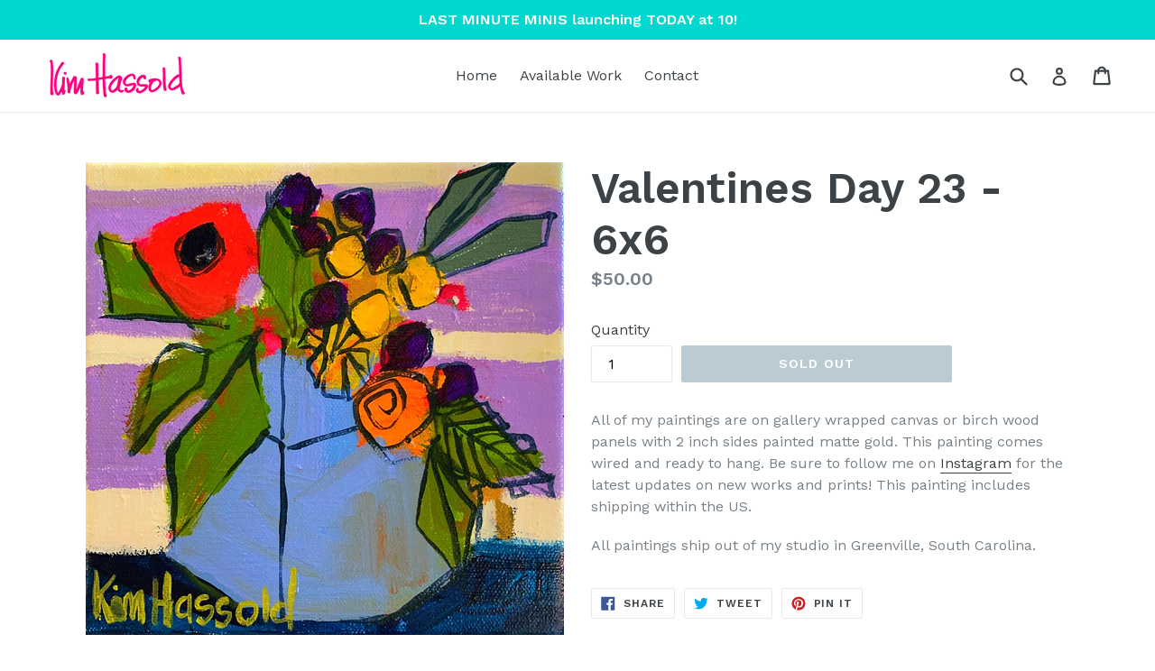

--- FILE ---
content_type: application/javascript; charset=utf-8
request_url: https://recommendations.loopclub.io/v2/storefront/template/?product_id=1648711467071&theme_id=139820728481&page=www.kimhassold.com%2Fproducts%2Fvalentines-day-3&r_type=product&r_id=1648711467071&page_type=product_page&currency=USD&shop=kim-hassold-art.myshopify.com&theme_store_id=796&locale=en&screen=desktop&qs=%7B%7D&cbt=true&cbs=true&callback=jsonp_callback_25874
body_size: 154
content:
jsonp_callback_25874({"visit_id":"1769695218-9bcd7845-2ead-46bc-99ba-38c8a051b212","widgets":[],"product":{},"shop":{"id":15450,"domain":"www.kimhassold.com","name":"kim-hassold-art.myshopify.com","currency":"USD","currency_format":"${{amount}}","css":"","show_compare_at":true,"enabled_presentment_currencies":["USD"],"extra":{},"product_reviews_app":null,"swatch_app":null,"js":"","translations":{},"analytics_enabled":[],"pixel_enabled":false},"theme":{"css":""},"user_id":"1769695218-0b01ead9-0905-4aea-9ae7-ec58856fcb4d"});